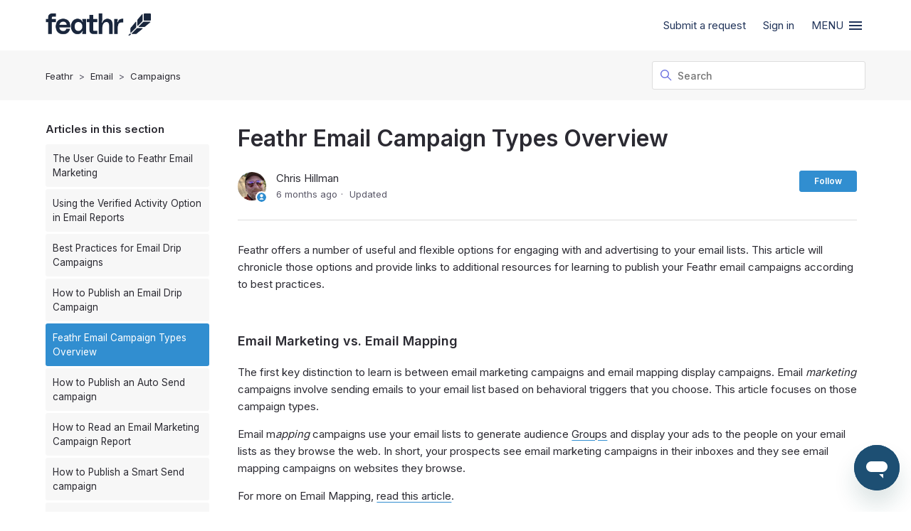

--- FILE ---
content_type: text/html; charset=utf-8
request_url: https://help.feathr.co/hc/en-us/articles/4419469976983-Feathr-Email-Campaign-Types-Overview
body_size: 9848
content:
<!DOCTYPE html>
<html dir="ltr" lang="en-US">
<head>
  <meta charset="utf-8" />
  <!-- v26823 -->


  <title>Feathr Email Campaign Types Overview &ndash; Feathr</title>

  

  <meta name="description" content="Feathr offers a number of useful and flexible options for engaging with and advertising to your email lists. This article will chronicle..." /><meta property="og:image" content="https://help.feathr.co/hc/theming_assets/01KCEK4FWKQF8N6B7Z1ZM7M5DJ" />
<meta property="og:type" content="website" />
<meta property="og:site_name" content="Feathr" />
<meta property="og:title" content="Feathr Email Campaign Types Overview" />
<meta property="og:description" content="Feathr offers a number of useful and flexible options for engaging with and advertising to your email lists. This article will chronicle those options and provide links to additional resources for ..." />
<meta property="og:url" content="https://help.feathr.co/hc/en-us/articles/4419469976983-Feathr-Email-Campaign-Types-Overview" />
<link rel="canonical" href="https://help.feathr.co/hc/en-us/articles/4419469976983-Feathr-Email-Campaign-Types-Overview">
<link rel="alternate" hreflang="en-us" href="https://help.feathr.co/hc/en-us/articles/4419469976983-Feathr-Email-Campaign-Types-Overview">
<link rel="alternate" hreflang="x-default" href="https://help.feathr.co/hc/en-us/articles/4419469976983-Feathr-Email-Campaign-Types-Overview">

  <link rel="stylesheet" href="//static.zdassets.com/hc/assets/application-f34d73e002337ab267a13449ad9d7955.css" media="all" id="stylesheet" />
  <link rel="stylesheet" type="text/css" href="/hc/theming_assets/9191490/360002113593/style.css?digest=37011704948503">

  <link rel="icon" type="image/x-icon" href="/hc/theming_assets/01KCEK6XR5EMEZEQ5ZVAASV6PR">

    

  <!--
* Name: Vertio
* Version: 4.1.3
* Author: Grow Shine Services Pvt. Ltd.
* Download From: https://www.customersupporttheme.com Or https://themes.grow-shine.com/
* Corporate Website : https://www.grow-shine.com
* License: You must have a valid license purchased only from customersupporttheme.com in order to legally use the theme for your project.
* Copyright: © 2016 - 2023 Grow Shine Services Pvt. Ltd. All Rights Reserved.
-->

<meta charset="utf-8">
<meta http-equiv="X-UA-Compatible" content="IE=edge,chrome=1">
<meta name="viewport" content="width=device-width, initial-scale=1.0">
<meta content="width=device-width, initial-scale=1.0" name="viewport" />


<link href="https://fonts.googleapis.com/css2?family=Inter:wght@100;200;300;400;500;600;700;800&family=Lato:wght@100;300;400;700;900&family=Montserrat:wght@100;300;400;500;600;700&family=Open+Sans:wght@300;400;500;600;700&family=Roboto:wght@100;300;400;500;700&display=swap" rel="stylesheet">


<link href="https://cdn.lineicons.com/4.0/lineicons.css" rel="stylesheet">
<link rel="stylesheet" href="https://use.fontawesome.com/releases/v6.3.0/css/all.css" />
<script src="https://kit.fontawesome.com/bfc862380e.js"></script>


<script src="https://cdnjs.cloudflare.com/ajax/libs/jquery/3.6.3/jquery.min.js"></script>

<!-- Make the translated search clear button label available for use in JS -->
<!-- See buildClearSearchButton() in script.js -->
<script type="text/javascript">window.searchClearButtonLabelLocalized = "Clear search";</script>





<script type="text/javascript">

  
  $(document).ready(function() {
    
    

    $('#YOUR_CAT_ID .category-icon').append('<i class="fa-solid fa-book-open-reader"></i>');

    $('#YOUR_CAT_ID .category-icon').append('<i class="fa-solid fa-circle-play"></i>');

    $('#YOUR_CAT_ID .category-icon').append('<i class="fa-solid fa-circle-question"></i>');

    $('#YOUR_CAT_ID .category-icon').append('<i class="fa-solid fa-gear"></i>');

  });

</script>

  
</head>
<body class="community-enabled">
  
  
  

  <a class="skip-navigation" tabindex="1" href="#main-content">Skip to main content</a>








<header class="hc_header  ">
   <div class="header cd-header ">
      
      <div class="logo">
         <a title="Feathr" href="/hc/en-us">
           <img src="/hc/theming_assets/01KCEK4FWKQF8N6B7Z1ZM7M5DJ" alt="Feathr Help Center home page">
           
         </a>
      </div>
      <div class="nav-wrapper">
         <button class="menu-button" aria-controls="user-nav" aria-expanded="false" aria-label="Toggle navigation menu">
            <svg xmlns="http://www.w3.org/2000/svg" width="16" height="16" focusable="false" viewBox="0 0 16 16" class="icon-menu">
               <path fill="none" stroke="currentColor" stroke-linecap="round" d="M1.5 3.5h13m-13 4h13m-13 4h13"/>
            </svg>
         </button>
         <nav class="user-nav" id="user-nav">
            
            

            
            
              <a class="submit-a-request xs_hide" href="/hc/en-us/requests/new">Submit a request</a>
            
         </nav>
         
         
         <a rel="nofollow" data-auth-action="signin" title="Opens a dialog" role="button" href="https://feathr.zendesk.com/access?brand_id=360002113593&amp;return_to=https%3A%2F%2Fhelp.feathr.co%2Fhc%2Fen-us%2Farticles%2F4419469976983-Feathr-Email-Campaign-Types-Overview">
           Sign in
         </a>
         
         
         
         
         
         <a class="cd-primary-nav-trigger" href="#">
           <span class="cd-menu-text">MENU</span><span class="cd-menu-icon "></span>
         </a>
         
      </div>
   </div>
</header>

<nav class="dropdown--links">
   <ul class="cd-primary-nav">
      
      <li><a href="https://app.feathr.co/">Log in to Feathr</a></li>
      
      
      <li><a href="https://www.feathr.co/">Feathr Homepage</a></li>
      
      
      <li><a href="https://training.feathr.co/">Feathr Academy</a></li>
      
      
      <li><a href="https://www.feathr.co/resources">Additional Resources</a></li>
      
      
      
      <li class="visible_xs"><a href="/hc/en-us/requests/new">Submit a request</a></li>
      
   </ul>
</nav>


  <main role="main">
    
<section class="breadcrumbs__block">
  <div class="container ">
    <nav class="sub-nav">
      <ol class="breadcrumbs">
  
    <li title="Feathr">
      
        <a href="/hc/en-us">Feathr</a>
      
    </li>
  
    <li title="Email">
      
        <a href="/hc/en-us/categories/22739681905687-Email">Email</a>
      
    </li>
  
    <li title="Campaigns">
      
        <a href="/hc/en-us/sections/22739743123223-Campaigns">Campaigns</a>
      
    </li>
  
</ol>

      <div class="search-container">
        <svg xmlns="http://www.w3.org/2000/svg" width="12" height="12" focusable="false" viewBox="0 0 12 12" class="search-icon">
          <circle cx="4.5" cy="4.5" r="4" fill="none" stroke="currentColor"/>
          <path stroke="currentColor" stroke-linecap="round" d="M11 11L7.5 7.5"/>
        </svg>
        
        <form role="search" class="search" data-search="" action="/hc/en-us/search" accept-charset="UTF-8" method="get"><input type="hidden" name="utf8" value="&#x2713;" autocomplete="off" /><input type="search" name="query" id="query" placeholder="Search" aria-label="Search" /></form>
      </div>
    </nav>
  </div>
</section>

<div class="container ">
  <div class="article-container" id="article-container">
    
    
    <aside class="article-sidebar" aria-labelledby="section-articles-title">
      <div class="collapsible-sidebar">
          <button type="button" class="collapsible-sidebar-toggle" aria-labelledby="section-articles-title" aria-expanded="false">
            <svg xmlns="http://www.w3.org/2000/svg" width="20" height="20" focusable="false" viewBox="0 0 12 12" aria-hidden="true" class="collapsible-sidebar-toggle-icon chevron-icon">
              <path fill="none" stroke="currentColor" stroke-linecap="round" d="M3 4.5l2.6 2.6c.2.2.5.2.7 0L9 4.5"/>
            </svg>
            <svg xmlns="http://www.w3.org/2000/svg" width="20" height="20" focusable="false" viewBox="0 0 12 12" aria-hidden="true" class="collapsible-sidebar-toggle-icon x-icon">
              <path stroke="currentColor" stroke-linecap="round" d="M3 9l6-6m0 6L3 3"/>
            </svg>
          </button>
          <span id="section-articles-title" class="collapsible-sidebar-title sidenav-title">
            Articles in this section
          </span>
          <div class="collapsible-sidebar-body">
            <ul>
              
                <li>
                  <a href="/hc/en-us/articles/8989791504535-The-User-Guide-to-Feathr-Email-Marketing" class="sidenav-item ">The User Guide to Feathr Email Marketing</a>
                </li>
              
                <li>
                  <a href="/hc/en-us/articles/29889526607895-Using-the-Verified-Activity-Option-in-Email-Reports" class="sidenav-item ">Using the Verified Activity Option in Email Reports</a>
                </li>
              
                <li>
                  <a href="/hc/en-us/articles/27382611962519-Best-Practices-for-Email-Drip-Campaigns" class="sidenav-item ">Best Practices for Email Drip Campaigns</a>
                </li>
              
                <li>
                  <a href="/hc/en-us/articles/26384830173975-How-to-Publish-an-Email-Drip-Campaign" class="sidenav-item ">How to Publish an Email Drip Campaign</a>
                </li>
              
                <li>
                  <a href="/hc/en-us/articles/4419469976983-Feathr-Email-Campaign-Types-Overview" class="sidenav-item current-article">Feathr Email Campaign Types Overview</a>
                </li>
              
                <li>
                  <a href="/hc/en-us/articles/4419383265431-How-to-Publish-an-Auto-Send-campaign" class="sidenav-item ">How to Publish an Auto Send campaign</a>
                </li>
              
                <li>
                  <a href="/hc/en-us/articles/4411688358679-How-to-Read-an-Email-Marketing-Campaign-Report" class="sidenav-item ">How to Read an Email Marketing Campaign Report</a>
                </li>
              
                <li>
                  <a href="/hc/en-us/articles/4410004280343-How-to-Publish-a-Smart-Send-campaign" class="sidenav-item ">How to Publish a Smart Send campaign</a>
                </li>
              
                <li>
                  <a href="/hc/en-us/articles/4402836623767-How-to-Publish-a-Single-Send-Campaign" class="sidenav-item ">How to Publish a Single Send Campaign</a>
                </li>
              
            </ul>
            
          </div>
        </div>
    </aside>
    

    <article id="main-content" class="article ">
      <header class="article-header">
        
        <h1 title="Feathr Email Campaign Types Overview" class="article-title">
          Feathr Email Campaign Types Overview
          
        </h1>

        <div class="article-author">
          
            <div class="avatar article-avatar">
              
                <svg xmlns="http://www.w3.org/2000/svg" width="12" height="12" focusable="false" viewBox="0 0 12 12" class="icon-agent" aria-label="User (Chris Hillman) is a team member">
                  <path fill="currentColor" d="M6 0C2.7 0 0 2.7 0 6s2.7 6 6 6 6-2.7 6-6-2.7-6-6-6zm0 2c1.1 0 2 .9 2 2s-.9 2-2 2-2-.9-2-2 .9-2 2-2zm2.3 7H3.7c-.3 0-.4-.3-.3-.5C3.9 7.6 4.9 7 6 7s2.1.6 2.6 1.5c.1.2 0 .5-.3.5z"/>
                </svg>
              
              <img src="https://help.feathr.co/system/photos/5300928933783/IMG_2988.jpg" alt="" class="user-avatar"/>
            </div>
          
          <div class="article-meta">
            
              <a href="/hc/en-us/profiles/388585313733-Chris-Hillman">
                Chris Hillman
              </a>
            

            <ul class="meta-group">
              
                <li class="meta-data"><time datetime="2025-07-17T18:23:36Z" title="2025-07-17T18:23:36Z" data-datetime="relative">July 17, 2025 18:23</time></li>
                <li class="meta-data">Updated</li>
              
            </ul>
          </div>
        </div>
        
        
          <div class="article-subscribe"><div data-helper="subscribe" data-json="{&quot;item&quot;:&quot;article&quot;,&quot;url&quot;:&quot;/hc/en-us/articles/4419469976983-Feathr-Email-Campaign-Types-Overview/subscription.json&quot;,&quot;follow_label&quot;:&quot;Follow&quot;,&quot;unfollow_label&quot;:&quot;Unfollow&quot;,&quot;following_label&quot;:&quot;Following&quot;,&quot;can_subscribe&quot;:true,&quot;is_subscribed&quot;:false}"></div></div>
        
      </header>

      <section class="article-info">
        <div class="article-content">
          <div class="article-body"><p>Feathr offers a number of useful and flexible options for engaging with and advertising to your email lists. This article will chronicle those options and provide links to additional resources for learning to publish your Feathr email campaigns according to best practices.</p>
<p> </p>
<h3 id="h_01JB9N4NZD1FTVJWF51B43VQAC">Email Marketing vs. Email Mapping</h3>
<p>The first key distinction to learn is between email marketing campaigns and email mapping display campaigns. Email <em>marketing</em> campaigns involve sending emails to your email list based on behavioral triggers that you choose. This article focuses on those campaign types.</p>
<p>Email m<em>apping</em> campaigns use your email lists to generate audience <a href="/hc/en-us/articles/360037462293" target="_self">Groups</a> and display your ads to the people on your email lists as they browse the web. In short, your prospects see email marketing campaigns in their inboxes and they see email mapping campaigns on websites they browse.</p>
<p>For more on Email Mapping, <a href="/hc/en-us/articles/360039050194" target="_self">read this article</a>.</p>
<p>Below are the four variations on email marketing campaigns Feathr offers.</p>
<p> </p>
<h3 id="h_01JB9N4NZDM038X0M6ZYJC9KZA">Single Send Campaigns</h3>
<p><img src="/hc/article_attachments/4421886618519" alt="SingleSendIcon"></p>
<p>Single Send Campaigns are similar to what you might already be familiar with as "traditional" email marketing, in that you upload your email list, design an email, and schedule it to send to the list.</p>
<p>With Feathr Single Send campaigns, you can do all of that in one place, using Feathr's design and audience building tools, plus track real conversion activities such as registrations and donations. Feathr's <a href="/hc/en-us/articles/4403177408535" target="_self">template</a> builder helps you design your email, and <a href="/hc/en-us/articles/360043005014" target="_self">Group</a> and <a href="/hc/en-us/articles/4403391869591" target="_self">import</a> tools help you build and manage your email audiences.</p>
<p>Single Send Campaigns are best for regular email correspondence to a subscribed audience. Some recommended use cases are email newsletters, brand announcements, and sponsored content.</p>
<p><a href="/hc/en-us/articles/4402836623767" target="_self">Read this article</a> to learn step-by-step instructions for publishing a Single Send Campaign in Feathr.</p>
<p> </p>
<h3 id="h_01JB9N4NZD9QDG8009ASWY560F">Smart Send Campaigns</h3>
<p><img src="/hc/article_attachments/4421900564887" alt="SmartSendIcon"></p>
<p>Smart Send Campaigns provide the same functionality as Single Send Campaigns and add a useful "smart" feature, allowing you to do your email marketing with perfect timing.</p>
<p>Feathr's Smart Send campaign offers the option to send a prepared email early to any prospect that completes a trigger activity within the time frame you choose. For example, if you are promoting a membership drive and planning to send a big announcement on a Friday, you can set the email to send ahead of schedule to anyone who clicks on membership-related pages any time between the campaign's publish date and the scheduled wide send.</p>
<p>This accomplishes two goals: communicating to interested parties at the very moment of their interest, as well as communicating to your broader email audience regardless of their recent activity on your website.</p>
<p>This is only one example, and Smart Send Campaigns have many uses that are limited only by your creativity in using them.</p>
<p><a href="/hc/en-us/articles/4410004280343" target="_self">Read this article</a> to learn how to publish a Smart Send Campaign.</p>
<p> </p>
<h3 id="h_01JB9N4NZDT5TZJ0ZY46NMZW43">Auto Send Campaigns</h3>
<p><img src="/hc/article_attachments/4421894322967" alt="AutoSendIcon"></p>
<p>Auto Send Email Campaigns are highly targeted, highly timing-specific campaigns that can be set to deliver an email message right when a trigger activity on your website is completed.</p>
<p>They are similar to Smart Send Campaigns, but consist only of one-at-a-time emails that are sent to individual prospects within minutes of the prospect performing a trackable activity of your choosing. Unlike Smart Send, Auto Send Campaigns will not send your message to a full Group at the end of the campaign window. Use cases might include (but certainly aren't limited to) cart abandonment emails, a call-to-action relevant to specific web content, and timely reminder emails when prospects view certain pages.</p>
<p><a href="/hc/en-us/articles/4419383265431" target="_blank" rel="noopener">Read more about publishing Auto Send campaigns here.</a></p>
<p> </p>
<h3 id="01JB9NBABZQ0K5V5Y0S5D7JZ91">Drip Campaigns</h3>
<p><img src="/hc/article_attachments/27377852947351" alt="Drip Image.png" width="127" height="157"></p>
<p>Feathr's Email Drip Campaign is a powerful marketing tool, allowing you to compose a series of emails over time to a group of recipients, automatically triggered by activity, person field change, or date. An email drip ensures that, with a single published campaign, your targeted recipients receive multiple emails in a series that you design and strategize. This can lead to improved engagement with your emails and improved efficiency in your marketing.</p>
<p>Note: Drip campaigns are only available in Feathr Essential and Advanced license levels.</p>
<p><a href="https://help.feathr.co/hc/en-us/articles/26384830173975-How-to-Launch-an-Email-Drip-Campaign">Read more about Drip Campaigns in this article.</a></p>
<p> </p>
<h3 id="h_01JB9N4NZD4HMSM5N92HPGPK11">Reachability and Auto-Exclusion</h3>
<p>Feathr email marketing campaigns rely on both your own email list uploads as well as emails in our ad exchange's database. It isn't possible to collect email addresses for every visitor to your website. Please ensure that your email list uploads consist only of people who have consented to be emailed by your organization and adhere to any data privacy laws regulating email marketing. For more information on how Feathr handles data privacy, visit <a href="https://privacy.feathr.co/" target="_self">privacy.feathr.co</a>.</p>
<p>Email campaigns sent through Feathr will also automatically exclude certain groups of contacts. These are people who have:</p>
<ul>
<li>Previously hard bounced (couldn't receive a previous email from the Feathr user because of a permanent issue, like their email address being invalid or expired, or because of the email recipient's server blocking the message)</li>
<li>Marked any previous email as spam</li>
<li>Soft bounced 5 times (couldn't receive a previous email because of some temporary issue like the recipient's mailbox being full, improperly configured, or not able to process the email because of it being too large)</li>
</ul>
<p>This will improve the deliverability and long term-performance of email campaigns by ensuring that "low quality" contacts do not get sent emails.</p>
<p> </p></div>

          
            <section class="content-tags">
              <p>Related to</p>
              <ul class="content-tag-list">
                
                  <li class="content-tag-item" data-content-tag-id="01HRYV2EG6KE08VBGE6WJ0T7NQ">
                    <a title="Search results" href="/hc/en-us/search?content_tags=01HRYV2EG6KE08VBGE6WJ0T7NQ&amp;utf8=%E2%9C%93">
                      email
                    </a>
                  </li>
                
                  <li class="content-tag-item" data-content-tag-id="01HVPXBQ71SCCPVSATJ8WFTW0N">
                    <a title="Search results" href="/hc/en-us/search?content_tags=01HVPXBQ71SCCPVSATJ8WFTW0N&amp;utf8=%E2%9C%93">
                      Campaign
                    </a>
                  </li>
                
                  <li class="content-tag-item" data-content-tag-id="01HXW6B4P3MXJTWMXGPCTXHCMJ">
                    <a title="Search results" href="/hc/en-us/search?content_tags=01HXW6B4P3MXJTWMXGPCTXHCMJ&amp;utf8=%E2%9C%93">
                      email marketing
                    </a>
                  </li>
                
                  <li class="content-tag-item" data-content-tag-id="01HXW6BC8W1QVGHE4Z8HB0ZVA5">
                    <a title="Search results" href="/hc/en-us/search?content_tags=01HXW6BC8W1QVGHE4Z8HB0ZVA5&amp;utf8=%E2%9C%93">
                      single send
                    </a>
                  </li>
                
                  <li class="content-tag-item" data-content-tag-id="01HXW6BK9N2EFKFBSE5QXCJAT2">
                    <a title="Search results" href="/hc/en-us/search?content_tags=01HXW6BK9N2EFKFBSE5QXCJAT2&amp;utf8=%E2%9C%93">
                      auto send
                    </a>
                  </li>
                
                  <li class="content-tag-item" data-content-tag-id="01HXW6BRXC7RMQ4XWA30EE6SF2">
                    <a title="Search results" href="/hc/en-us/search?content_tags=01HXW6BRXC7RMQ4XWA30EE6SF2&amp;utf8=%E2%9C%93">
                      smart send
                    </a>
                  </li>
                
                  <li class="content-tag-item" data-content-tag-id="01HXW6C1X5SMJBMG05V7NK4MTY">
                    <a title="Search results" href="/hc/en-us/search?content_tags=01HXW6C1X5SMJBMG05V7NK4MTY&amp;utf8=%E2%9C%93">
                      campaign types
                    </a>
                  </li>
                
              </ul>
            </section>
          

          
        </div>
      </section>

      <footer>
        <div class="article-footer">
          
          
        </div>
        
          <div class="article-votes">
            <span class="article-votes-question" id="article-votes-label">Was this article helpful?</span>
            <div class="article-votes-controls" role="group" aria-labelledby="article-votes-label">
              <button type="button" class="button article-vote article-vote-up" data-auth-action="signin" aria-label="This article was helpful" aria-pressed="false">Yes</button>
              <button type="button" class="button article-vote article-vote-down" data-auth-action="signin" aria-label="This article was not helpful" aria-pressed="false">No</button>
            </div>
            <small class="article-votes-count">
              <span class="article-vote-label">0 out of 0 found this helpful</span>
            </small>
          </div>
        
        <div class="article-more-questions">
          Have more questions? <a href="/hc/en-us/requests/new">Submit a request</a>
        </div>
        <div class="article-return-to-top">
          <a href="#article-container">
            Return to top
            <svg xmlns="http://www.w3.org/2000/svg" class="article-return-to-top-icon" width="20" height="20" focusable="false" viewBox="0 0 12 12" aria-hidden="true">
              <path fill="none" stroke="currentColor" stroke-linecap="round" d="M3 4.5l2.6 2.6c.2.2.5.2.7 0L9 4.5"/>
            </svg>
          </a>
        </div>
      </footer>

      <div class="article-relatives">
        
        
          <div data-recent-articles></div>
        
        
        
          
  <section class="related-articles">
    
      <h2 class="related-articles-title">Related articles</h2>
    
    <ul>
      
        <li>
          <a href="/hc/en-us/related/click?data=[base64]" rel="nofollow">How to Publish an Auto Send campaign</a>
        </li>
      
        <li>
          <a href="/hc/en-us/related/click?data=[base64]%3D%3D--4ac3b083f71dcb3a141a3bab1e69fb35f32aaeb2" rel="nofollow">The User Guide to Feathr Email Marketing</a>
        </li>
      
        <li>
          <a href="/hc/en-us/related/click?data=BAh7CjobZGVzdGluYXRpb25fYXJ0aWNsZV9pZGwrCIbO3NNTADoYcmVmZXJyZXJfYXJ0aWNsZV9pZGwrCJcl8PwEBDoLbG9jYWxlSSIKZW4tdXMGOgZFVDoIdXJsSSI%2FL2hjL2VuLXVzL2FydGljbGVzLzM2MDAzNjc0ODkzNC1BZC1DcmVhdGl2ZS1TcGVjaWZpY2F0aW9ucwY7CFQ6CXJhbmtpCA%3D%3D--43a4a03cf08c775615f8c911b2262a853626f1b0" rel="nofollow">Ad Creative Specifications</a>
        </li>
      
        <li>
          <a href="/hc/en-us/related/click?data=[base64]" rel="nofollow">How to Create a Template for Email Marketing Campaigns</a>
        </li>
      
        <li>
          <a href="/hc/en-us/related/click?data=[base64]" rel="nofollow">How to Publish a Smart Send campaign</a>
        </li>
      
    </ul>
  </section>


        
      </div>
      
    </article>
  </div>
</div>

  </main>

  <footer class="footer text-center">
   <div class="container ">
         <div class="social_icons">
            <ul class="social">
               
               
               
               
               
               
               
               
               
            </ul>
         </div>
   </div>
   <aside class="footer-legal text-center">
      <div class="container ">
         <p>&copy; <span id="year"></span> <a class="attribution"></a> <span class="reserved"></span> </p>
         
      </div>
   </aside>
</footer>



  <!-- / -->

  
  <script src="//static.zdassets.com/hc/assets/en-us.f90506476acd6ed8bfc8.js"></script>
  

  <script type="text/javascript">
  /*

    Greetings sourcecode lurker!

    This is for internal Zendesk and legacy usage,
    we don't support or guarantee any of these values
    so please don't build stuff on top of them.

  */

  HelpCenter = {};
  HelpCenter.account = {"subdomain":"feathr","environment":"production","name":"Feathr"};
  HelpCenter.user = {"identifier":"da39a3ee5e6b4b0d3255bfef95601890afd80709","email":null,"name":"","role":"anonymous","avatar_url":"https://assets.zendesk.com/hc/assets/default_avatar.png","is_admin":false,"organizations":[],"groups":[]};
  HelpCenter.internal = {"asset_url":"//static.zdassets.com/hc/assets/","web_widget_asset_composer_url":"https://static.zdassets.com/ekr/snippet.js","current_session":{"locale":"en-us","csrf_token":null,"shared_csrf_token":null},"usage_tracking":{"event":"article_viewed","data":"[base64]--61d34b3efb7ca82aadc36a4eee784ea8c1c8f4ea","url":"https://help.feathr.co/hc/activity"},"current_record_id":"4419469976983","current_record_url":"/hc/en-us/articles/4419469976983-Feathr-Email-Campaign-Types-Overview","current_record_title":"Feathr Email Campaign Types Overview","current_text_direction":"ltr","current_brand_id":360002113593,"current_brand_name":"Feathr","current_brand_url":"https://feathr.zendesk.com","current_brand_active":true,"current_path":"/hc/en-us/articles/4419469976983-Feathr-Email-Campaign-Types-Overview","show_autocomplete_breadcrumbs":true,"user_info_changing_enabled":false,"has_user_profiles_enabled":true,"has_end_user_attachments":true,"user_aliases_enabled":false,"has_anonymous_kb_voting":false,"has_multi_language_help_center":true,"show_at_mentions":true,"embeddables_config":{"embeddables_web_widget":true,"embeddables_help_center_auth_enabled":false,"embeddables_connect_ipms":false},"answer_bot_subdomain":"static","gather_plan_state":"subscribed","has_article_verification":false,"has_gather":true,"has_ckeditor":false,"has_community_enabled":true,"has_community_badges":false,"has_community_post_content_tagging":false,"has_gather_content_tags":false,"has_guide_content_tags":true,"has_user_segments":true,"has_answer_bot_web_form_enabled":true,"has_garden_modals":false,"theming_cookie_key":"hc-da39a3ee5e6b4b0d3255bfef95601890afd80709-2-preview","is_preview":false,"has_search_settings_in_plan":true,"theming_api_version":2,"theming_settings":{"logo":"/hc/theming_assets/01KCEK4FWKQF8N6B7Z1ZM7M5DJ","logo_height":"35px","logo_tagline":"","enable_link":false,"enable_link_url":"https://themes.grow-shine.com","favicon":"/hc/theming_assets/01KCEK6XR5EMEZEQ5ZVAASV6PR","enable_signin":true,"enable_ticket":true,"enable_community":false,"fixed_header":false,"menu_color":"rgba(33, 52, 90, 1)","dropdown_menu_color":"#FFFFFF","custom_menu":"MENU","dropdown1":"Log in to Feathr","dropdown1_url":"https://app.feathr.co/","dropdown2":"Feathr Homepage","dropdown2_url":"https://www.feathr.co/","dropdown3":"Feathr Academy","dropdown3_url":"https://training.feathr.co/","dropdown4":"Additional Resources","dropdown4_url":"https://www.feathr.co/resources","hero_show_image":"yes","homepage_background_image":"/hc/theming_assets/01HZPMADC6E9PNWJR6QXMZF3H7","hero_unit_bg_color":"rgba(87, 169, 227, 0)","hero_title":"Welcome to the Feathr Help Desk","hero_unit_title_color":"rgba(255, 255, 255, 1)","search_placeholder":"Search for help about any topic...","submit_bg_color":"rgba(101, 107, 223, 1)","border_radius":"3px","instant_search":true,"scoped_kb_search":false,"scoped_community_search":true,"brand_color":"rgba(49, 142, 208, 1)","text_color":"rgba(43, 42, 50, 1)","link_color":"rgba(43, 42, 50, 1)","brand_text_color":"#FFFFFF","border_color":"#DDDDDD","heading_font":"'Inter', sans-serif","text_font":"'Inter', sans-serif","categories_bg_color":"rgba(76, 92, 167, 1)","categories_icon_color":"rgba(255, 255, 255, 1)","category1_id":"4404581274385","category1_icon":"fa-solid fa-rocket","category2_id":"YOUR-CAT-ID","category2_icon":"fa-solid fa-play","category3_id":"YOUR-CAT-ID","category3_icon":"fa-solid fa-gear","category4_id":"YOUR-CAT-ID","category4_icon":"fa-solid fa-dollar-sign","category5_id":"YOUR-CAT-ID","category5_icon":"fa-solid fa-basket-shopping","category6_id":"YOUR-CAT-ID","category6_icon":"fa-solid fa-credit-card","toggle_promoted_articles":"yes","toggle_recently_viewed_article":"yes","icon_with_title":"yes","toggle_community_block":"no","community_image":"/hc/theming_assets/01HZPMADWF5XEQ2N3TB4JKQFKK","toggle_recent_activity":"no","footer_color":"rgba(33, 52, 90, 1)","footer_text_color":"rgba(33, 52, 90, 1)","facebook_url":"-","twitter_url":"-","linkedin_url":"-","pinterest_url":"-","instagram_url":"-","youtube_url":"-","github_url":"-","tiktok_url":"-","medium_url":"-","copyright_text":"","show_articles_in_section":"yes","bg_color":"#F7F7F7","show_article_author":true,"show_article_comments":false,"show_follow_article":true,"show_recently_viewed_articles":true,"show_related_articles":true,"show_article_sharing":false,"note_message":"#bce8f1","warning_message":"#e5415e","quote_message":"#d5ccc9","show_follow_section":true,"support_message":true,"support_message_text":"Due to the timezone differences, our support team may take several hours to get in touch with you.","show_follow_post":true,"show_post_sharing":true,"show_follow_topic":true,"request_list_beta":false,"container_layout":"boxed","alert_bar":false,"alert_bar_bg":"#F05064","alert_text_color":"#FFFFFF","alert_text":"SPECIAL OFFER: Save 40% or More on all plans, Limited time offer.","alert_link_text":"Click here","alert_link_url":"https://themes.grow-shine.com/zendesk-themes","translations_enable":false},"has_pci_credit_card_custom_field":false,"help_center_restricted":false,"is_assuming_someone_else":false,"flash_messages":[],"user_photo_editing_enabled":true,"user_preferred_locale":"en-us","base_locale":"en-us","login_url":"https://feathr.zendesk.com/access?brand_id=360002113593\u0026return_to=https%3A%2F%2Fhelp.feathr.co%2Fhc%2Fen-us%2Farticles%2F4419469976983-Feathr-Email-Campaign-Types-Overview","has_alternate_templates":false,"has_custom_statuses_enabled":true,"has_hc_generative_answers_setting_enabled":true,"has_generative_search_with_zgpt_enabled":false,"has_suggested_initial_questions_enabled":false,"has_guide_service_catalog":false,"has_service_catalog_search_poc":false,"has_service_catalog_itam":false,"has_csat_reverse_2_scale_in_mobile":false,"has_knowledge_navigation":false,"has_unified_navigation":false,"has_csat_bet365_branding":false,"version":"v26823","dev_mode":false};
</script>

  
  
  <script src="//static.zdassets.com/hc/assets/hc_enduser-2a5c7d395cc5df83aeb04ab184a4dcef.js"></script>
  <script type="text/javascript" src="/hc/theming_assets/9191490/360002113593/script.js?digest=37011704948503"></script>
  
</body>
</html>